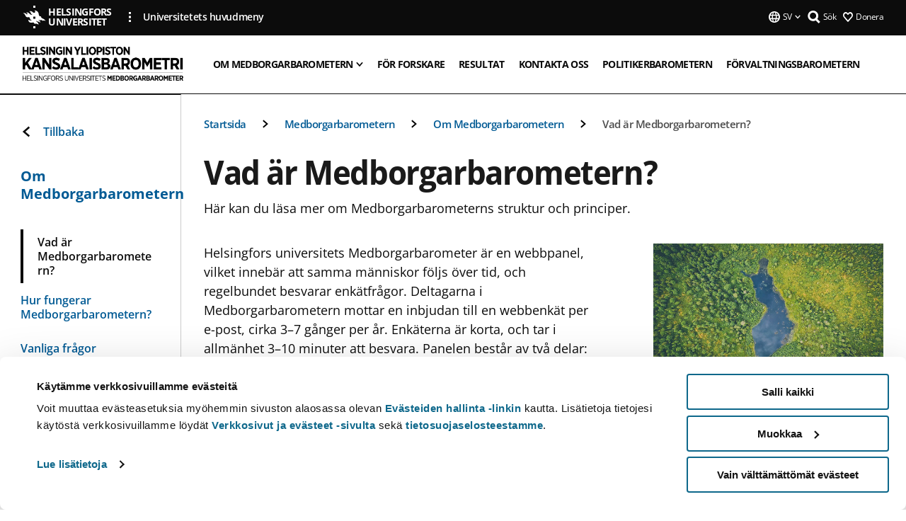

--- FILE ---
content_type: text/html; charset=UTF-8
request_url: https://www.helsinki.fi/sv/projekt/medborgarbarometern/om-medborgarbarometern/vad-ar-medborgarbarometern
body_size: 10663
content:

<!DOCTYPE html>
<html lang="sv" dir="ltr" prefix="og: https://ogp.me/ns#">
<head>
  <style>
    /* Hide Cookiebot branding as soon as page loads */
    #CybotCookiebotDialogHeader,
    #CybotCookiebotDialog.CybotEdge #CybotCookiebotDialogHeader {display: none !important;}
  </style>
  <script type="text/javascript" data-cookieconsent="ignore">
    window.dataLayer = window.dataLayer || [];
    function gtag() {
        dataLayer.push(arguments);
    }
    gtag("consent", "default", {
        ad_personalization: "denied",
        ad_storage: "denied",
        ad_user_data: "denied",
        analytics_storage: "denied",
        functionality_storage: "denied",
        personalization_storage: "denied",
        security_storage: "granted",
        wait_for_update: 500
    });
    gtag("set", "ads_data_redaction", true);
    gtag("set", "url_passthrough", true);
  </script>
  
      
  
  <meta charset="utf-8" />
<meta name="description" content="Här kan du läsa mer om Medborgarbarometerns struktur och principer." />
<link rel="canonical" href="https://www.helsinki.fi/sv/projekt/medborgarbarometern/om-medborgarbarometern/vad-ar-medborgarbarometern" />
<meta property="og:site_name" content="Helsingfors universitet" />
<meta property="og:type" content="website" />
<meta property="og:url" content="https://www.helsinki.fi/sv/projekt/medborgarbarometern/om-medborgarbarometern/vad-ar-medborgarbarometern" />
<meta property="og:title" content="Vad är Medborgarbarometern? | Medborgarbarometern | Helsingfors universitet" />
<meta property="og:description" content="Här kan du läsa mer om Medborgarbarometerns struktur och principer." />
<meta property="og:image" content="https://www.helsinki.fi/assets/drupal/styles/og_images/s3/media-image/shutterstock_1824804596.jpg?itok=ktPcMYe6" />
<meta name="twitter:card" content="summary_large_image" />
<meta name="twitter:title" content="Vad är Medborgarbarometern? | Medborgarbarometern | Helsingfors universitet" />
<meta name="twitter:description" content="Här kan du läsa mer om Medborgarbarometerns struktur och principer." />
<meta name="twitter:image" content="https://www.helsinki.fi/assets/drupal/styles/og_images/s3/media-image/shutterstock_1824804596.jpg?itok=ktPcMYe6" />
<meta name="Generator" content="Drupal 10 (https://www.drupal.org)" />
<meta name="MobileOptimized" content="width" />
<meta name="HandheldFriendly" content="true" />
<meta name="viewport" content="width=device-width, initial-scale=1.0" />
<script id="Cookiebot" src="https://consent.cookiebot.com/uc.js" data-cbid="e422c4ee-0ebe-400c-b22b-9c74b6faeac3" async fetchpriority="high"></script>
<script type="application/ld+json">{
    "@context": "https://schema.org",
    "@type": "BreadcrumbList",
    "itemListElement": [
        {
            "@type": "ListItem",
            "position": 1,
            "name": "Startsida",
            "item": "https://www.helsinki.fi/sv"
        },
        {
            "@type": "ListItem",
            "position": 2,
            "name": "Projekt",
            "item": "https://www.helsinki.fi/sv/forskningsgrupp/inlarningssvarigheter-i-matematik/projekt"
        },
        {
            "@type": "ListItem",
            "position": 3,
            "name": "Medborgarbarometern",
            "item": "https://www.helsinki.fi/sv/projekt/medborgarbarometern"
        },
        {
            "@type": "ListItem",
            "position": 4,
            "name": "Om Medborgarbarometern",
            "item": "https://www.helsinki.fi/sv/projekt/medborgarbarometern/om-medborgarbarometern"
        }
    ]
}</script>
<link rel="icon" href="/themes/custom/helsingin_yliopisto/favicon.ico" type="image/vnd.microsoft.icon" />
<link rel="alternate" hreflang="fi" href="https://www.helsinki.fi/fi/projektit/kansalaisbarometri/tietoa-kansalaisbarometrista/mika-kansalaisbarometri" />
<link rel="alternate" hreflang="sv" href="https://www.helsinki.fi/sv/projekt/medborgarbarometern/om-medborgarbarometern/vad-ar-medborgarbarometern" />
<link rel="alternate" hreflang="en" href="https://www.helsinki.fi/en/projects/kansalaisbarometri/information-about-citizen-barometer/what-citizen-barometer" />
<link rel="modulepreload" href="/themes/custom/helsingin_yliopisto/dist/hudslib-0.9.6/esm/globalScript-3f479486.js" as="script" crossorigin fetchpriority="high" />
<link rel="modulepreload" href="/themes/custom/helsingin_yliopisto/dist/hudslib-0.9.6/esm/huds-lib.js" as="script" crossorigin fetchpriority="high" />
<link rel="modulepreload" href="/themes/custom/helsingin_yliopisto/dist/hudslib-0.9.6/esm/hy-box.entry.js" as="script" crossorigin fetchpriority="high" />
<link rel="modulepreload" href="/themes/custom/helsingin_yliopisto/dist/hudslib-0.9.6/esm/hy-breadcrumbs_15.entry.js" as="script" crossorigin fetchpriority="high" />
<link rel="modulepreload" href="/themes/custom/helsingin_yliopisto/dist/hudslib-0.9.6/esm/hy-icon-caret-down.entry.js" as="script" crossorigin fetchpriority="high" />
<link rel="modulepreload" href="/themes/custom/helsingin_yliopisto/dist/hudslib-0.9.6/esm/hy-icon-caret-left.entry.js" as="script" crossorigin fetchpriority="high" />
<link rel="modulepreload" href="/themes/custom/helsingin_yliopisto/dist/hudslib-0.9.6/esm/hy-icon-caret-right.entry.js" as="script" crossorigin fetchpriority="high" />
<link rel="modulepreload" href="/themes/custom/helsingin_yliopisto/dist/hudslib-0.9.6/esm/hy-icon-caret-up.entry.js" as="script" crossorigin fetchpriority="high" />
<link rel="modulepreload" href="/themes/custom/helsingin_yliopisto/dist/hudslib-0.9.6/esm/hy-icon-globe.entry.js" as="script" crossorigin fetchpriority="high" />
<link rel="modulepreload" href="/themes/custom/helsingin_yliopisto/dist/hudslib-0.9.6/esm/hy-icon-heart-support.entry.js" as="script" crossorigin fetchpriority="high" />
<link rel="modulepreload" href="/themes/custom/helsingin_yliopisto/dist/hudslib-0.9.6/esm/hy-icon-hy-logo.entry.js" as="script" crossorigin fetchpriority="high" />
<link rel="modulepreload" href="/themes/custom/helsingin_yliopisto/dist/hudslib-0.9.6/esm/hy-icon-search.entry.js" as="script" crossorigin fetchpriority="high" />
<link rel="modulepreload" href="/themes/custom/helsingin_yliopisto/dist/hudslib-0.9.6/esm/hy-image.entry.js" as="script" crossorigin fetchpriority="high" />
<link rel="modulepreload" href="/themes/custom/helsingin_yliopisto/dist/hudslib-0.9.6/esm/hy-main.entry.js" as="script" crossorigin fetchpriority="high" />
<link rel="modulepreload" href="/themes/custom/helsingin_yliopisto/dist/hudslib-0.9.6/esm/index-2ffe17c9.js" as="script" crossorigin fetchpriority="high" />
<link rel="modulepreload" href="/themes/custom/helsingin_yliopisto/dist/hudslib-0.9.6/esm/utils-1e7f5184.js" as="script" crossorigin fetchpriority="high" />
<link rel="preload" href="/themes/custom/helsingin_yliopisto/dist/hudslib/fonts/Open-Sans-600/Open-Sans-600.woff2" as="font" crossorigin fetchpriority="high" />
<link rel="preload" href="/themes/custom/helsingin_yliopisto/dist/hudslib/fonts/Open-Sans-regular/Open-Sans-regular.woff2" as="font" crossorigin fetchpriority="high" />

  <title>Vad är Medborgarbarometern? | Medborgarbarometern | Helsingfors universitet</title>
  <link rel="stylesheet" media="all" href="/sites/default/files/css/css_kq4gKku6-phsWZ6n98t6GZmGgAB8OqQhik_D4hOZ5t0.css?delta=0&amp;language=sv&amp;theme=helsingin_yliopisto&amp;include=eJyNzUEKAjEMheELNTNHktTGNhCT0LQjc3sHXIjQhdufj_caSbBW1tspbM4xbC8UXBXijEFPEM6pLVQVyygQ40pal2Q2-Nn6C8HDdMSSHlzI3Pq4fg-mF9wjkmPH2tFb7KVPR9m-ZZvqMwtHo5I-83vGoDd-_WIJ" />
<link rel="stylesheet" media="all" href="/sites/default/files/css/css_VXKvNx9KHusFoR9cDy2zR45Z_QZ7HfXoShmJNvakuyM.css?delta=1&amp;language=sv&amp;theme=helsingin_yliopisto&amp;include=eJyNzUEKAjEMheELNTNHktTGNhCT0LQjc3sHXIjQhdufj_caSbBW1tspbM4xbC8UXBXijEFPEM6pLVQVyygQ40pal2Q2-Nn6C8HDdMSSHlzI3Pq4fg-mF9wjkmPH2tFb7KVPR9m-ZZvqMwtHo5I-83vGoDd-_WIJ" />

  <script src="/themes/custom/helsingin_yliopisto/dist/hudslib-0.9.6/esm/huds-lib.js?v=0.9.6" type="module" defer fetchpriority="high"></script>
<script src="/themes/custom/helsingin_yliopisto/dist/hudslib-0.9.6/huds-lib/huds-lib.esm.js?v=0.9.6" nomodule defer></script>
<script src="/themes/custom/helsingin_yliopisto/dist/uhds-1.0.1/component-library/component-library.esm.js?v=1.0.1" type="module" defer fetchpriority="high"></script>


  <link rel="preconnect" href="//customer.cludo.com"/>
  <link rel="preconnect" href="//consent.cookiebot.com"/>
  <link rel="dns-prefetch" href="//siteimproveanalytics.com"/>
  <link rel="dns-prefetch" href="//d2oarllo6tn86.cloudfront.net" />
  <link rel="dns-prefetch" href="//connect.facebook.net" />

  <link rel="preload" href="https://customer.cludo.com/assets/2594/11998/cludo-search.min.css" as="style" onload="this.onload=null;this.rel='stylesheet'">
  <noscript><link rel="stylesheet" href="https://customer.cludo.com/assets/2594/11998/cludo-search.min.css"></noscript>

  
        <style>
    html :not(:defined){visibility:hidden}html.prerendered :not(:defined){visibility:visible}.visually-hidden{position:absolute!important;overflow:hidden;clip:rect(1px,1px,1px,1px);width:1px;height:1px;word-wrap:normal}
  </style>
</head>
<body class="ct--content_page is-group-page">
  <!-- Google Tag Manager (noscript) -->
  <noscript><iframe src="https://www.googletagmanager.com/ns.html?id=GTM-5PMSGQ"
  height="0" width="0" style="display:none;visibility:hidden"></iframe></noscript>
  <!-- End Google Tag Manager (noscript) -->

    <ds-store ds-language="sv"></ds-store>

    <a href="#main-content" class="visually-hidden focusable">
      Hoppa till huvudinnehåll
  </a>
  
    <div class="dialog-off-canvas-main-canvas" data-off-canvas-main-canvas>
    
<div class="layout-container">

  

  <header role="banner">
    
  <div class="hy-region--header">
    
              
                                                                                                                  
                                                                                                
                                                                                                
                                                                                                
                              
                                                                                                    
        
                
                              
                                                                                  
        
                
                              
                                                                                  
        
                
                              
                                                                                  
        
                
                              
                                                                                  
        
                
                              
                                                                                  
        
                
                  
                                                                                                          
                                                                                        
                                                                                        
                                                                                        
                                                                                        
                                                                                        
                      
            <hy-site-header
      is-group="true"
      is-luomus-group = "false"
      is-beta-group = "false"
      group-type = "generic_site_group_menu"
      group-logo-url="https://www.helsinki.fi/assets/drupal/media-image/Kansalaisbarometri-bilingual.png"
      research-group-label = "Forskningsgrupp"
      site-label="Helsingfors universitet"
      site-url="/sv"
      logo-label="Medborgarbarometern"
      logo-url="/sv/projekt/medborgarbarometern"
      menu-label="Meny"
      menu-label-close="Stäng"
      data-menu-language="[{&quot;langCode&quot;:&quot;fi&quot;,&quot;abbr&quot;:&quot;SUOMI&quot;,&quot;label&quot;:&quot;SUOMI (FI)&quot;,&quot;isActive&quot;:false,&quot;url&quot;:&quot;\/fi\/projektit\/kansalaisbarometri\/tietoa-kansalaisbarometrista\/mika-kansalaisbarometri&quot;},{&quot;langCode&quot;:&quot;sv&quot;,&quot;abbr&quot;:&quot;SVENSKA&quot;,&quot;label&quot;:&quot;SVENSKA (SV)&quot;,&quot;isActive&quot;:true,&quot;url&quot;:&quot;\/sv\/projekt\/medborgarbarometern\/om-medborgarbarometern\/vad-ar-medborgarbarometern&quot;},{&quot;langCode&quot;:&quot;en&quot;,&quot;abbr&quot;:&quot;ENGLISH&quot;,&quot;label&quot;:&quot;ENGLISH (EN)&quot;,&quot;isActive&quot;:false,&quot;url&quot;:&quot;\/en\/projects\/kansalaisbarometri\/information-about-citizen-barometer\/what-citizen-barometer&quot;}]"
      data-menu-donate="[{&quot;label&quot;:&quot;Donera&quot;,&quot;url&quot;:&quot;https:\/\/www.helsinki.fi\/sv\/innovationer-och-samarbete\/donera&quot;}]"
      data-site-header-labels="{&quot;menu_labels&quot;:{&quot;open&quot;:&quot;\u00d6ppna mobil meny&quot;,&quot;close&quot;:&quot;St\u00e4ng mobil meny&quot;,&quot;expand&quot;:&quot;\u00d6ppna submeny f\u00f6r&quot;,&quot;return&quot;:&quot;Tillbaka till f\u00f6reg\u00e5ende plan&quot;,&quot;home&quot;:&quot;Startsida&quot;,&quot;main&quot;:&quot;Huvudmeny&quot;,&quot;front_page&quot;:&quot;Startsida&quot;},&quot;search_labels&quot;:{&quot;label&quot;:&quot;S\u00f6k&quot;,&quot;open&quot;:&quot;S\u00f6k&quot;,&quot;close&quot;:&quot;S\u00f6k&quot;},&quot;language_labels&quot;:{&quot;open&quot;:&quot;\u00d6ppna spr\u00e5k meny&quot;,&quot;close&quot;:&quot;St\u00e4ng spr\u00e5k meny&quot;},&quot;group_pages&quot;:{&quot;university_main_menu&quot;:&quot;Universitetets huvudmeny&quot;,&quot;university_home_page&quot;:&quot;Universitetets &quot;,&quot;university_front_page&quot;:&quot;Startsida&quot;}}"
      data-site-search-labels="{&quot;search_description&quot;:&quot;web pages, study options, people, research groups, etc\u2026&quot;,&quot;search_placeholder&quot;:&quot;What do you want to find\u2026&quot;,&quot;search_label&quot;:&quot;S\u00f6k&quot;,&quot;search_close_label&quot;:&quot;Exit search&quot;,&quot;search_tools_label&quot;:&quot;Special Search tools&quot;}"
      data-search-tools="null"
      data-main-menu-links="[{&quot;menuLinkId&quot;:&quot;23949b425877470b042939ed7dd7520f&quot;,&quot;isActive&quot;:&quot;false&quot;,&quot;isExternal&quot;:false,&quot;label&quot;:&quot;Aktuellt&quot;,&quot;url&quot;:&quot;\/sv\/aktuellt&quot;,&quot;description&quot;:&quot;&quot;,&quot;closeButtonTitle&quot;:&quot;St\u00e4ng&quot;},{&quot;menuLinkId&quot;:&quot;3809668c62f68a322b04e9d7e83d2be6&quot;,&quot;isActive&quot;:&quot;false&quot;,&quot;isExternal&quot;:false,&quot;label&quot;:&quot;Utbildning och undervisning&quot;,&quot;url&quot;:&quot;\/sv\/utbildning-och-undervisning&quot;,&quot;description&quot;:&quot;&quot;,&quot;closeButtonTitle&quot;:&quot;St\u00e4ng&quot;},{&quot;menuLinkId&quot;:&quot;a5511251070caf4065b59603afb8406f&quot;,&quot;isActive&quot;:&quot;false&quot;,&quot;isExternal&quot;:false,&quot;label&quot;:&quot;Forskning&quot;,&quot;url&quot;:&quot;\/sv\/forskning&quot;,&quot;description&quot;:&quot;&quot;,&quot;closeButtonTitle&quot;:&quot;St\u00e4ng&quot;},{&quot;menuLinkId&quot;:&quot;536805e69bd47e9a43d8b574ce718432&quot;,&quot;isActive&quot;:&quot;false&quot;,&quot;isExternal&quot;:false,&quot;label&quot;:&quot;Innovationer och samarbete&quot;,&quot;url&quot;:&quot;\/sv\/innovationer-och-samarbete&quot;,&quot;description&quot;:&quot;&quot;,&quot;closeButtonTitle&quot;:&quot;St\u00e4ng&quot;},{&quot;menuLinkId&quot;:&quot;1c0a63f86fc85e1f9d2a8d2caa1e94e6&quot;,&quot;isActive&quot;:&quot;false&quot;,&quot;isExternal&quot;:false,&quot;label&quot;:&quot;Om oss&quot;,&quot;url&quot;:&quot;\/sv\/om-oss&quot;,&quot;description&quot;:&quot;&quot;,&quot;closeButtonTitle&quot;:&quot;St\u00e4ng&quot;},{&quot;menuLinkId&quot;:&quot;eda6b7586d606ffd7eff24869d731bd7&quot;,&quot;isActive&quot;:&quot;false&quot;,&quot;isExternal&quot;:false,&quot;label&quot;:&quot;Fakulteter och enheter&quot;,&quot;url&quot;:&quot;\/sv\/fakulteter-och-enheter&quot;,&quot;description&quot;:&quot;&quot;,&quot;closeButtonTitle&quot;:&quot;St\u00e4ng&quot;}]"
    >
      <nav
        role="navigation"
        class="hy-site-header__menu-desktop is-group is-dropdown js-hy-desktop-navigation"
        slot="menu"
        is-group="true"
        is-dropdown="true"
      >
                                  <ul class="hy-desktop-menu hy-menu">
                                            <li class="hy-desktop-menu__item">
            <button
              tabindex="0"
              type="button"
              class="hy-desktop-menu__button"
              data-link-id="121a818d57fe925c2faa3032ddebaa0e"
              aria-expanded="false"

            >
              <span>Om Medborgarbarometern</span>
              <hy-icon icon='hy-icon-caret-down' size=32 />
            </button>
            <section class="hy-desktop-menu__panel is-dropdown" aria-hidden="true">
              <div class="hy-desktop-menu__panel-container">
                <div class="hy-desktop-menu__panel-menu">
                  <div class="hy-desktop-menu__panel-header">
                    <hy-icon icon='hy-icon-arrow-right' size=24></hy-icon>
                    <a  aria-current="page" href="/sv/projekt/medborgarbarometern/om-medborgarbarometern" data-menu-link-id="121a818d57fe925c2faa3032ddebaa0e">
                      Om Medborgarbarometern
                    </a>
                                      </div>
                                    <div class="hy-desktop-menu__panel-content ">
                    <ul class='hy-desktop-menu__panel-links hy-desktop-menu__panel-links--menu' menu-link-id=121a818d57fe925c2faa3032ddebaa0e>
                                                <li class="hy-desktop-menu__panel-links-item">
                                                        <a class="hy-desktop-menu__panel-link" href=/sv/projekt/medborgarbarometern/om-medborgarbarometern/vad-ar-medborgarbarometern target=_self>
                              <hy-icon icon='hy-icon-caret-right' size=10></hy-icon>
                              <span>
                                Vad är Medborgarbarometern?
                                                              </span>
                            </a>
                          </li>
                                                <li class="hy-desktop-menu__panel-links-item">
                                                        <a class="hy-desktop-menu__panel-link" href=/sv/projekt/medborgarbarometern/om-medborgarbarometern/hur-fungerar-medborgarbarometern target=_self>
                              <hy-icon icon='hy-icon-caret-right' size=10></hy-icon>
                              <span>
                                Hur fungerar Medborgarbarometern?
                                                              </span>
                            </a>
                          </li>
                                                <li class="hy-desktop-menu__panel-links-item">
                                                        <a class="hy-desktop-menu__panel-link" href=/sv/projekt/medborgarbarometern/om-medborgarbarometern/vanliga-fragor target=_self>
                              <hy-icon icon='hy-icon-caret-right' size=10></hy-icon>
                              <span>
                                Vanliga frågor
                                                              </span>
                            </a>
                          </li>
                                                <li class="hy-desktop-menu__panel-links-item">
                                                        <a class="hy-desktop-menu__panel-link" href=https://www.helsinki.fi/assets/drupal/2025-03/Tietosuojailmoitus_SVE_20250304.pdf target=_blank>
                              <hy-icon icon='hy-icon-caret-right' size=10></hy-icon>
                              <span>
                                Dataskyddsmeddelande (pdf)
                                                                  <hy-icon icon='hy-icon-arrow-right' size=12 />
                                                              </span>
                            </a>
                          </li>
                                          </ul>
                  </div>
                </div>
              </div>
            </section>
          </li>
                                    <li
            class='hy-desktop-menu__item'
          >
            <a
                            href="/sv/projekt/medborgarbarometern/forskare"
              target=_self
              class='hy-desktop-menu__button'
              menu-link-id="a893344dbec2136398bb67c59c17d1d5"
              aria-haspopup="menu"
            >
                              <span class="label">För forskare</span>
                          </a>
          </li>
                                    <li
            class='hy-desktop-menu__item'
          >
            <a
                            href="/sv/projekt/medborgarbarometern/resultat"
              target=_self
              class='hy-desktop-menu__button'
              menu-link-id="2d95bce0048e55bca7fc8871118d4675"
              aria-haspopup="menu"
            >
                              <span class="label">Resultat</span>
                          </a>
          </li>
                                    <li
            class='hy-desktop-menu__item'
          >
            <a
                            href="/sv/projekt/medborgarbarometern/kontakta-oss"
              target=_self
              class='hy-desktop-menu__button'
              menu-link-id="045e0b90cdee2308fcb9fbcff4067dbf"
              aria-haspopup="menu"
            >
                              <span class="label">Kontakta oss</span>
                          </a>
          </li>
                                    <li
            class='hy-desktop-menu__item'
          >
            <a
                            href="/sv/projekt/medborgarbarometern/politikerbarometern"
              target=_self
              class='hy-desktop-menu__button'
              menu-link-id="33ae42d6a5670e63841b26498edf0224"
              aria-haspopup="menu"
            >
                              <span class="label">Politikerbarometern</span>
                          </a>
          </li>
                                    <li
            class='hy-desktop-menu__item'
          >
            <a
                            href="/sv/projekt/medborgarbarometern/forvaltningsbarometern"
              target=_self
              class='hy-desktop-menu__button'
              menu-link-id="189f4c2e9ec84807b3bfff41a26386d9"
              aria-haspopup="menu"
            >
                              <span class="label">Förvaltningsbarometern</span>
                          </a>
          </li>
              
          </ul>
            </nav>
      <nav role='navigation' class="hy-mobile-menu js-hy-mobile-navigation is-hidden" slot="menu_mobile">
        <section class="hy-mobile-menu__header">
          <div id="menu-bc-container" class="hy-mobile-menu__breadcrumbs">
            <button
              aria-label="Return back to: Front page"
              class="hy-menu-mobile-breadcrumb is-hidden"
              data-home-label="Startsida"
              data-current-label="Startsida"
              data-main-nav-label="Huvudmeny"
              data-prev-level="0"
              data-front-url="/sv"
            >
              <hy-icon icon='hy-icon-caret-left' class="is-hidden" size=10></hy-icon>
              <span class='hy-menu-mobile-breadcrumb__label'>Startsida</span>
            </button>
            <a
              aria-label="Return back to: Front page"
              class="hy-menu-mobile-breadcrumb__link"
              href="/sv/projekt/medborgarbarometern"
            >
              <hy-icon icon='hy-icon-caret-left' class="is-hidden" size=10></hy-icon>
              <span class='hy-menu-mobile-breadcrumb__label'>Startsida</span>
            </a>
          </div>
          <button class="hy-mobile-menu__menu-close-button" aria-label="Close menu" disabled aria-hidden="true">
            <span>Close</span>
            <hy-icon icon='hy-icon-remove' size=16 />
          </button>
        </section>
        <section class="hy-mobile-menu__menu-container" data-mobile-menu="[{&quot;menu_link_id&quot;:&quot;e819e380-42a1-4f7f-94f6-17314fae4af0&quot;,&quot;menu_parent_id&quot;:null,&quot;in_active_trail&quot;:true,&quot;menu_link_title&quot;:&quot;Om Medborgarbarometern&quot;,&quot;menu_link_uri&quot;:&quot;\/sv\/projekt\/medborgarbarometern\/om-medborgarbarometern&quot;,&quot;menu_link_level&quot;:1,&quot;menu_link_shortcuts&quot;:[],&quot;menu_link_children&quot;:[{&quot;menu_link_id&quot;:&quot;8fd151f1-1c91-48ab-b0ba-7402ab166846&quot;,&quot;menu_parent_id&quot;:&quot;e819e380-42a1-4f7f-94f6-17314fae4af0&quot;,&quot;in_active_trail&quot;:true,&quot;menu_link_title&quot;:&quot;Vad \u00e4r Medborgarbarometern?&quot;,&quot;menu_link_uri&quot;:&quot;\/sv\/projekt\/medborgarbarometern\/om-medborgarbarometern\/vad-ar-medborgarbarometern&quot;,&quot;menu_link_level&quot;:2,&quot;menu_link_shortcuts&quot;:[]},{&quot;menu_link_id&quot;:&quot;eef401a0-be27-4dca-a7c3-20e98fe9c27d&quot;,&quot;menu_parent_id&quot;:&quot;e819e380-42a1-4f7f-94f6-17314fae4af0&quot;,&quot;in_active_trail&quot;:false,&quot;menu_link_title&quot;:&quot;Hur fungerar Medborgarbarometern?&quot;,&quot;menu_link_uri&quot;:&quot;\/sv\/projekt\/medborgarbarometern\/om-medborgarbarometern\/hur-fungerar-medborgarbarometern&quot;,&quot;menu_link_level&quot;:2,&quot;menu_link_shortcuts&quot;:[]},{&quot;menu_link_id&quot;:&quot;11b77adc-687f-4808-8e57-6dcd9160e800&quot;,&quot;menu_parent_id&quot;:&quot;e819e380-42a1-4f7f-94f6-17314fae4af0&quot;,&quot;in_active_trail&quot;:false,&quot;menu_link_title&quot;:&quot;Vanliga fr\u00e5gor&quot;,&quot;menu_link_uri&quot;:&quot;\/sv\/projekt\/medborgarbarometern\/om-medborgarbarometern\/vanliga-fragor&quot;,&quot;menu_link_level&quot;:2,&quot;menu_link_shortcuts&quot;:[]},{&quot;menu_link_id&quot;:&quot;38b3ea0d-a2d0-4b11-a2b5-890ea0a0af93&quot;,&quot;menu_parent_id&quot;:&quot;e819e380-42a1-4f7f-94f6-17314fae4af0&quot;,&quot;in_active_trail&quot;:false,&quot;menu_link_title&quot;:&quot;Dataskyddsmeddelande (pdf)&quot;,&quot;menu_link_uri&quot;:&quot;https:\/\/www.helsinki.fi\/assets\/drupal\/2025-03\/Tietosuojailmoitus_SVE_20250304.pdf&quot;,&quot;menu_link_level&quot;:2,&quot;menu_link_shortcuts&quot;:[]}]},{&quot;menu_link_id&quot;:&quot;434c386f-a892-4012-883e-650b6075254f&quot;,&quot;menu_parent_id&quot;:null,&quot;in_active_trail&quot;:false,&quot;menu_link_title&quot;:&quot;F\u00f6r forskare&quot;,&quot;menu_link_uri&quot;:&quot;\/sv\/projekt\/medborgarbarometern\/forskare&quot;,&quot;menu_link_level&quot;:1,&quot;menu_link_shortcuts&quot;:[]},{&quot;menu_link_id&quot;:&quot;a328d9f7-3ff1-4ae6-b216-1ba5944fd9cf&quot;,&quot;menu_parent_id&quot;:null,&quot;in_active_trail&quot;:false,&quot;menu_link_title&quot;:&quot;Resultat&quot;,&quot;menu_link_uri&quot;:&quot;\/sv\/projekt\/medborgarbarometern\/resultat&quot;,&quot;menu_link_level&quot;:1,&quot;menu_link_shortcuts&quot;:[]},{&quot;menu_link_id&quot;:&quot;04663e1f-1317-4465-a23c-e4ae2820da81&quot;,&quot;menu_parent_id&quot;:null,&quot;in_active_trail&quot;:false,&quot;menu_link_title&quot;:&quot;Kontakta oss&quot;,&quot;menu_link_uri&quot;:&quot;\/sv\/projekt\/medborgarbarometern\/kontakta-oss&quot;,&quot;menu_link_level&quot;:1,&quot;menu_link_shortcuts&quot;:[]},{&quot;menu_link_id&quot;:&quot;2e2415fa-ee2f-4f26-9af6-eced69a62a43&quot;,&quot;menu_parent_id&quot;:null,&quot;in_active_trail&quot;:false,&quot;menu_link_title&quot;:&quot;Politikerbarometern&quot;,&quot;menu_link_uri&quot;:&quot;\/sv\/projekt\/medborgarbarometern\/politikerbarometern&quot;,&quot;menu_link_level&quot;:1,&quot;menu_link_shortcuts&quot;:[]},{&quot;menu_link_id&quot;:&quot;e017487b-42b9-4c59-aba9-0822b4b10465&quot;,&quot;menu_parent_id&quot;:null,&quot;in_active_trail&quot;:false,&quot;menu_link_title&quot;:&quot;F\u00f6rvaltningsbarometern&quot;,&quot;menu_link_uri&quot;:&quot;\/sv\/projekt\/medborgarbarometern\/forvaltningsbarometern&quot;,&quot;menu_link_level&quot;:1,&quot;menu_link_shortcuts&quot;:[]}]">
                  </section>
              </nav>
    </hy-site-header>
  

  </div>

  </header>

  
  

  

  

  
    <hy-main role="main" has-sidebar=true>
      <a id="main-content" tabindex="-1"></a>      <div class="layout-content">
        
<div class="hy-main-content-wrapper">
            </div>
                  
  <div class="hy-region--content">
    <div data-drupal-messages-fallback class="hidden"></div><div id="block-breadcrumbs-2">
  
    
      
  
                                              
                                                          
                                                          
                  
              
                    <div class="hy-main-content-wrapper">
        <hy-breadcrumbs variant='' data-items='[{&quot;text&quot;:&quot;Startsida&quot;,&quot;url&quot;:&quot;\/sv\/projekt\/medborgarbarometern&quot;},{&quot;text&quot;:&quot;Medborgarbarometern&quot;,&quot;url&quot;:&quot;\/sv\/projekt\/medborgarbarometern&quot;},{&quot;text&quot;:&quot;Om Medborgarbarometern&quot;,&quot;url&quot;:&quot;\/sv\/projekt\/medborgarbarometern\/om-medborgarbarometern&quot;},{&quot;text&quot;:&quot;Vad \u00e4r Medborgarbarometern?&quot;,&quot;url&quot;:&quot;&quot;}]'>
      </hy-breadcrumbs>
    </div>

            

  </div>
<div class="node node--type-content-page node--view-mode-full ds-1col clearfix is-content-page">


      
            <div class="hy-main-content-wrapper">
        <div class="page-title__wrapper page-title__wrapper--common">
          <h1 class="page-title__h1 page-title__h1--common">
            Vad är Medborgarbarometern?
          </h1>
        </div>
      </div>
      
                    <div class="hy-main-content-wrapper">
              <hy-ingress>Här kan du läsa mer om Medborgarbarometerns struktur och principer.</hy-ingress>
          </div>
            
                    
			<div>
      				<div class="hy-main-content-wrapper">
											<hy-two-columns >
                    <div slot="main">
            
                    


  <div class="paragraph paragraph--type--text-paragraph paragraph--view-mode--text-with-two-columns">
    
      
      <hy-paragraph-text variant=content_page placement=internal>
        
                    <p>Helsingfors universitets Medborgarbarometer är en webbpanel, vilket innebär att samma människor följs över tid, och regelbundet besvarar enkätfrågor. Deltagarna i Medborgarbarometern mottar en inbjudan till en webbenkät per e-post, cirka 3–7 gånger per år. Enkäterna är korta, och tar i allmänhet 3–10 minuter att besvara. Panelen består av två delar: (1) en slumpmässigt rekryterad panel med ca. 6000 finländska medborgare i åldern 18–80 år och (2) en självrekryterad panel med ca. 5000 deltagare.</p>
<p>Medborgarbarometern startades 2023, och har som målsättning att bidra till forskningen vid Helsingfors universitet och producera allmännyttig kunskap för samhälleliga aktörer. Genom att ta pulsen på attityder och den allmänna opinionen, kan både forskare, beslutsfattare och media förses med pålitlig och relevant data. Medborgarbarometern upprätthålls av&nbsp;<ds-link ds-href="https://www.helsinki.fi/en/helsinki-institute-social-sciences-and-humanities" ds-text="Institutet för Humaniora och Samhällsvetenskap (HSSH) vid Helsingfors universitet" ds-target="_self"></ds-link>, och leds av Åsa von Schoultz, professor i allmän statslära.&nbsp;</p>
<p>Panelstudier som Medborgarbarometern är speciellt viktiga för forskning och ger en unik möjlighet att följa samma personer, under en längre tidsperiod. Således kan till exempel attityder studeras före och efter specifika händelser i omvärlden, och åsiktsskiftningar kan följas genom olika livsskeden och perioder.&nbsp;</p>
<p>Att delta i Medborgarbarometern är frivilligt och deltagandet kan när som helst avslutas. Vi har ett mycket strikt protokoll för hantering av personuppgifter. Alla enkätsvar behandlas i pseudonymiserad form, och alla e-postadresser och andra personuppgifter skyddas i enlighet med EU:s dataskyddsförordning (GDPR). Du kan läsa mer om hur vi hanterar den data vi samlar in i&nbsp;<ds-link ds-href="https://www.helsinki.fi/assets/drupal/2023-10/Tietosuojailmoitus_SVE_20231005.pdf" ds-text="dataskyddsmeddelande" ds-target="_self"></ds-link><u>t.</u></p>

            
      </hy-paragraph-text>

                    <hy-box mb="1.75, 1.75, 2, 2.5"></hy-box>
      
      
      </div>

            
          </div>
					<div slot="side">
						
      <div>
              <div>
          

						<hy-image
				source-set="[{&quot;src&quot;:&quot;\/assets\/drupal\/styles\/16_10_xl\/s3\/media-image\/shutterstock_1824804596.jpg.webp?itok=V0eGBW4D 1x, \/assets\/drupal\/styles\/16_10_xl_2x\/s3\/media-image\/shutterstock_1824804596.jpg.webp?itok=cweW9zm4 2x&quot;,&quot;media&quot;:&quot;all and (min-width: 1200px)&quot;,&quot;type&quot;:&quot;image\/webp&quot;},{&quot;src&quot;:&quot;\/assets\/drupal\/styles\/16_10_xl\/s3\/media-image\/shutterstock_1824804596.jpg.webp?itok=V0eGBW4D 1x, \/assets\/drupal\/styles\/16_10_xl_2x\/s3\/media-image\/shutterstock_1824804596.jpg.webp?itok=cweW9zm4 2x&quot;,&quot;media&quot;:&quot;all and (min-width: 960px)&quot;,&quot;type&quot;:&quot;image\/webp&quot;},{&quot;src&quot;:&quot;\/assets\/drupal\/styles\/16_10_l\/s3\/media-image\/shutterstock_1824804596.jpg.webp?itok=ZuRYGfFT 1x, \/assets\/drupal\/styles\/16_10_l_2x\/s3\/media-image\/shutterstock_1824804596.jpg.webp?itok=2YPoICaW 2x&quot;,&quot;media&quot;:&quot;all and (min-width: 768px) and (max-width: 959px)&quot;,&quot;type&quot;:&quot;image\/webp&quot;},{&quot;src&quot;:&quot;\/assets\/drupal\/styles\/16_10_m\/s3\/media-image\/shutterstock_1824804596.jpg.webp?itok=0FwwsdPp 1x, \/assets\/drupal\/styles\/16_10_m_2x\/s3\/media-image\/shutterstock_1824804596.jpg.webp?itok=dIiaQD2H 2x&quot;,&quot;media&quot;:&quot;all and (min-width: 480px) and (max-width: 767px)&quot;,&quot;type&quot;:&quot;image\/webp&quot;},{&quot;src&quot;:&quot;\/assets\/drupal\/styles\/16_10_s\/s3\/media-image\/shutterstock_1824804596.jpg.webp?itok=33-nF9-5 1x, \/assets\/drupal\/styles\/16_10_s_2x\/s3\/media-image\/shutterstock_1824804596.jpg.webp?itok=ChexQzSZ 2x&quot;,&quot;media&quot;:&quot;(min-width: 0px)&quot;,&quot;type&quot;:&quot;image\/webp&quot;}]"
				image-url="/assets/drupal/styles/16_10_fallback/s3/media-image/shutterstock_1824804596.jpg.jpeg?itok=ZKkI7oka"
				image-alt="Aerial photo of a Finland shaped lake."
				aspect-ratio-width=16
				aspect-ratio-height=10
				caption=""
			>
			</hy-image>
			
        </div>
          </div>
  
					</div>
				</hy-two-columns>
							</div>
					</div>
	
            
  
</div>

  </div>

          
              </div>

              <aside class="layout-sidebar-first">
          
  <div class="hy-region--sidebar_first">
          
      <div class="hy-sidebar-menu">
          <span class="hy-sidebar-menu__back-container">
                  <a class="hy-sidebar-menu__back" href="/sv/projekt/medborgarbarometern/om-medborgarbarometern">
            <hy-icon
              class='hy-sidebar-menu__item__icon--back'
              icon='hy-icon-caret-left'
              fill='currentColor'
              size=16
            ></hy-icon>
            Tillbaka
          </a>
              </span>
              <span
          data-has-children="false"
          class="hy-sidebar-menu__current"
        >
                              <a href="/sv/projekt/medborgarbarometern/om-medborgarbarometern">
              Om Medborgarbarometern
            </a>
                          </span>
                                          <ul class="hy-sidebar-menu__container">
                                                                <li class="hy-sidebar-menu__item is-active" data-menu-link-id="1871e969c91cc381943107f9a19ddd21" aria-current="page" data-drupal-link-system-path="node/32857" data-in-active-trail="true" data-is-active="true">
                      <span
              data-current="true"
              class="hy-sidebar-menu__item__link"
            >
              Vad är Medborgarbarometern?
            </span>
                  </li>
                                                                <li
          class="hy-sidebar-menu__item"
          data-menu-link-id="a830e2af2c13327387ac3284779129c5"
                                                        data-drupal-link-system-path="node/32858"
                                                  >
                      <a
              class="hy-sidebar-menu__item__link"
              href="/sv/projekt/medborgarbarometern/om-medborgarbarometern/hur-fungerar-medborgarbarometern"
            >
              Hur fungerar Medborgarbarometern?
                          </a>
                  </li>
                                                                <li
          class="hy-sidebar-menu__item"
          data-menu-link-id="c34e325f0704fb03ede91697bf59b5b3"
                                                        data-drupal-link-system-path="node/32859"
                                                  >
                      <a
              class="hy-sidebar-menu__item__link"
              href="/sv/projekt/medborgarbarometern/om-medborgarbarometern/vanliga-fragor"
            >
              Vanliga frågor
                          </a>
                  </li>
          </ul>
  
              </div>


  </div>

        </aside>
      
          </hy-main>

                      
    <hy-footer>
      
  <div class="hy-region--footer">
    
  

                                                                                                                                                                                            
                
                                                                                                                                                                                                                                        
                
                              
                
                                                                                                                                            
                
                  
    <hy-footer-base
      logo-label='Helsingfors universitet'
      logo-url='/'
      some-label='Följ oss'
      copyright-text='© Helsingfors universitet 2025'
      data-footer-base-links='[{&quot;label&quot;:&quot;Snabbl\u00e4nkar&quot;,&quot;url&quot;:&quot;&quot;,&quot;isExternal&quot;:false,&quot;mainlink&quot;:true,&quot;items&quot;:[{&quot;label&quot;:&quot;Bibliotek&quot;,&quot;url&quot;:&quot;https:\/\/www.helsinki.fi\/sv\/helsingfors-universitets-bibliotek&quot;,&quot;isExternal&quot;:&quot;external&quot;},{&quot;label&quot;:&quot;Karri\u00e4r och lediga anst\u00e4llningar&quot;,&quot;url&quot;:&quot;\/sv\/om-oss\/karriar-och-lediga-anstallningar&quot;,&quot;isExternal&quot;:false},{&quot;label&quot;:&quot;N\u00e4tbutik&quot;,&quot;url&quot;:&quot;https:\/\/go.innoflame.fi\/goshop\/unihelsinki\/en\/&quot;,&quot;isExternal&quot;:&quot;external&quot;}]},{&quot;label&quot;:&quot;Kontaktuppgifter&quot;,&quot;url&quot;:&quot;&quot;,&quot;isExternal&quot;:false,&quot;mainlink&quot;:true,&quot;items&quot;:[{&quot;label&quot;:&quot;Persons\u00f6kning&quot;,&quot;url&quot;:&quot;https:\/\/www.helsinki.fi\/sv\/om-oss\/personer\/personsokning&quot;,&quot;isExternal&quot;:&quot;external&quot;},{&quot;label&quot;:&quot;Universitetets kontaktuppgifter och byggnadernas \u00f6ppettider&quot;,&quot;url&quot;:&quot;https:\/\/www.helsinki.fi\/sv\/om-oss\/det-har-ar-helsingfors-universitet\/universitetets-kontaktuppgifter&quot;,&quot;isExternal&quot;:&quot;external&quot;},{&quot;label&quot;:&quot;Universitetets faktureringsuppgifter&quot;,&quot;url&quot;:&quot;\/sv\/om-oss\/det-har-ar-helsingfors-universitet\/universitetets-kontaktuppgifter\/universitetets-faktureringsuppgifter&quot;,&quot;isExternal&quot;:false},{&quot;label&quot;:&quot;Press och media&quot;,&quot;url&quot;:&quot;\/sv\/aktuellt\/tjanster-press-och-media&quot;,&quot;isExternal&quot;:false}]},{&quot;label&quot;:&quot;Ge respons&quot;,&quot;url&quot;:&quot;\/sv\/ge-respons&quot;,&quot;isExternal&quot;:false,&quot;mainlink&quot;:true,&quot;items&quot;:[]},{&quot;label&quot;:&quot;F\u00f6r universitetsgemenskapen&quot;,&quot;url&quot;:&quot;&quot;,&quot;isExternal&quot;:false,&quot;mainlink&quot;:true,&quot;items&quot;:[{&quot;label&quot;:&quot;Studietj\u00e4nsten f\u00f6r studerande&quot;,&quot;url&quot;:&quot;https:\/\/studies.helsinki.fi\/startsida&quot;,&quot;isExternal&quot;:&quot;external&quot;},{&quot;label&quot;:&quot;Intran\u00e4tet Flamma&quot;,&quot;url&quot;:&quot;https:\/\/flamma.helsinki.fi\/&quot;,&quot;isExternal&quot;:&quot;external&quot;}]}]'
      data-footer-post-section-links='[{&quot;label&quot;:&quot;Dataskydd&quot;,&quot;url&quot;:&quot;\/sv\/om-oss\/behandling-av-uppgifter-vid-universitetet\/dataskydd&quot;,&quot;isExternal&quot;:false},{&quot;label&quot;:&quot;Hantering av kakor&quot;,&quot;url&quot;:&quot;\/sv\/hantering-av-kakor-pa-helsingfors-universitets-webbplatser&quot;,&quot;isExternal&quot;:false},{&quot;label&quot;:&quot;Information om webbplatsen&quot;,&quot;url&quot;:&quot;\/sv\/information-om-webbplatsen&quot;,&quot;isExternal&quot;:false},{&quot;label&quot;:&quot;Tillg\u00e4nglighetsutl\u00e5tande&quot;,&quot;url&quot;:&quot;\/sv\/tillganglighetsutlatande&quot;,&quot;isExternal&quot;:false}]'
      data-footer-base-some='[{&quot;label&quot;:&quot;F\u00f6lj oss p\u00e5 Facebook&quot;,&quot;url&quot;:&quot;https:\/\/www.facebook.com\/HelsinkiUniversity&quot;,&quot;type&quot;:&quot;facebook&quot;},{&quot;label&quot;:&quot;F\u00f6lj oss p\u00e5 Youtube&quot;,&quot;url&quot;:&quot;https:\/\/www.youtube.com\/user\/universityofhelsinki&quot;,&quot;type&quot;:&quot;youtube&quot;},{&quot;label&quot;:&quot;F\u00f6lj oss p\u00e5 Linkedin&quot;,&quot;url&quot;:&quot;https:\/\/fi.linkedin.com\/school\/university-of-helsinki\/&quot;,&quot;type&quot;:&quot;linkedin&quot;},{&quot;label&quot;:&quot;F\u00f6lj oss p\u00e5 Instagram&quot;,&quot;url&quot;:&quot;https:\/\/www.instagram.com\/universityofhelsinki\/&quot;,&quot;type&quot;:&quot;instagram&quot;},{&quot;label&quot;:&quot;F\u00f6lj oss p\u00e5 Tiktok&quot;,&quot;url&quot;:&quot;https:\/\/www.tiktok.com\/@helsinginyliopisto&quot;,&quot;type&quot;:&quot;tiktok&quot;}]'
    >
      <address slot="content">
        PB 3 (Fabiansgatan 33)
00014 Helsingfors universitet

Växel:
+358 (0) 2941 911 (msa/lna)
      </address>
    </hy-footer-base>
  
  </div>

    </hy-footer>
  </div>

  </div>

  

  <script type="application/json" data-drupal-selector="drupal-settings-json">{"path":{"baseUrl":"\/","pathPrefix":"sv\/","currentPath":"node\/32857","currentPathIsAdmin":false,"isFront":false,"currentLanguage":"sv"},"pluralDelimiter":"\u0003","suppressDeprecationErrors":true,"groupMenuName":"group_menu_link_content-2841","groupMenuNameId":"2841","groupFooterMenuName":"group_menu_link_content-2840","groupFooterMenuNameId":"2840","user":{"uid":0,"permissionsHash":"d68f709dd9d1cb1a3f4c9f3eb09d3cc424e79b696f2ec273fd7bc31fad24c4fa"}}</script>
<script src="/sites/default/files/js/js_ZH3YH3StBta1CYf7HlQDbKTfs41lRmQ1GaonXE1uJgs.js?scope=footer&amp;delta=0&amp;language=sv&amp;theme=helsingin_yliopisto&amp;include=eJyN0EEOwjAMBMAPYfEklDRuYuHYUe0C-T3hiNQGLj7sjvbggmwkmeTWmbSRuV4TGmUB6-ZYgSleyoHKrDEwmI9I8iEpQRIjLLwnhYQc-oytm1r9w2WvM9RHaXfXBhIelIOTypmsGmks_oCCT4M1LB71BU2N5vJzGN1xm-O9wNen37VEnZE"></script>
<script src="/themes/custom/helsingin_yliopisto/dist/js/hy-hy.min.js?v=1.x" defer></script>
<script src="/themes/custom/helsingin_yliopisto/dist/js/hy-handle-cludo-delay.min.js?v=1.x" defer fetchpriority="low"></script>
<script src="/themes/custom/helsingin_yliopisto/dist/js/hy-handle-frosmo-delay.min.js?v=1.x" defer fetchpriority="low"></script>
<script src="/themes/custom/helsingin_yliopisto/dist/js/hy-handle-gtm-delay.min.js?v=1.x" defer fetchpriority="low"></script>
<script src="/themes/custom/helsingin_yliopisto/dist/js/hy-desktop-navigation.min.js?v=1.x" defer></script>
<script src="/themes/custom/helsingin_yliopisto/dist/js/hy-mobile-navigation.min.js?v=1.x" defer></script>
<script src="/themes/custom/helsingin_yliopisto/dist/js/hy-news-factbox-position.min.js?v=1.x" defer fetchpriority="low"></script>
<script src="/themes/custom/helsingin_yliopisto/dist/js/hy-news-newsletter-position.min.js?v=1.x" defer fetchpriority="low"></script>


  
  
      
  </body>
</html>


--- FILE ---
content_type: application/javascript
request_url: https://www.helsinki.fi/themes/custom/helsingin_yliopisto/dist/hudslib-0.9.6/esm/hy-two-columns.entry.js
body_size: 823
content:
import{r as registerInstance,h,H as Host}from"./index-2ffe17c9.js";const hyTwoColumnsCss="*{-webkit-box-sizing:border-box;box-sizing:border-box}:host{display:block}.hy-two-columns{-webkit-box-align:start;-ms-flex-align:start;align-items:flex-start;display:-webkit-box;display:-ms-flexbox;display:flex;-webkit-box-orient:vertical;-webkit-box-direction:normal;-ms-flex-direction:column;flex-direction:column}.hy-two-columns h2,.hy-two-columns h3,.hy-two-columns h4,.hy-two-columns h5,.hy-two-columns h6{margin-top:0}.hy-two-columns p{margin-top:0}@media (min-width: 30rem){.hy-two-columns{-webkit-box-orient:horizontal;-webkit-box-direction:normal;-ms-flex-direction:row;flex-direction:row}}.hy-two-columns--reversed{-webkit-box-orient:vertical;-webkit-box-direction:normal;-ms-flex-direction:column;flex-direction:column}@media (min-width: 30rem){.hy-two-columns--reversed{-webkit-box-orient:horizontal;-webkit-box-direction:reverse;-ms-flex-direction:row-reverse;flex-direction:row-reverse}}.hy-two-columns--reversed .hy-two-columns__item--side{margin-left:0;margin-right:0}@media (min-width: 30rem){.hy-two-columns--reversed .hy-two-columns__item--side{margin-right:5.79%}}@media (min-width: 60rem){.hy-two-columns--reversed .hy-two-columns__item--side{margin-right:8.5%}}.hy-two-columns__item{width:100%}.hy-two-columns__item [slot=main]{width:100%}.hy-two-columns__item [slot=main] .hy-paragraph-text{width:100% !important}.hy-two-columns__item [slot=side]{width:100%}.hy-two-columns__item--main{display:-webkit-box;display:-ms-flexbox;display:flex;-ms-flex-preferred-size:100%;flex-basis:100%;width:100%}@media (min-width: 30rem){.hy-two-columns__item--main{-ms-flex-preferred-size:67.01%;flex-basis:67.01%}}@media (min-width: 60rem){.hy-two-columns__item--main{-ms-flex-preferred-size:63%;flex-basis:63%}}.hy-two-columns__item--side{display:-webkit-box;display:-ms-flexbox;display:flex;-ms-flex-preferred-size:100%;flex-basis:100%;margin-left:0;margin-right:0;padding-left:0;padding-right:0;width:100%}@media (min-width: 30rem){.hy-two-columns__item--side{-ms-flex-preferred-size:32.99%;flex-basis:32.99%;margin-left:5.79%}}@media (min-width: 60rem){.hy-two-columns__item--side{-ms-flex-preferred-size:37%;flex-basis:37%;margin-left:8.5%;padding:0}}.hy-two-columns__item--side hy-key-figure{padding:0 10.67%}@media (min-width: 30rem){.hy-two-columns__item--side hy-key-figure{padding:0}}",HyTwoColumnsStyle0=hyTwoColumnsCss,HyTwoColumns=class{constructor(e){registerInstance(this,e),this.reversed=!1}render(){const e=["hy-two-columns",this.reversed?"hy-two-columns--reversed":""].join(" ");return h(Host,{key:"a25aece92b9e26485e5d09d486a90ba1ff0a8116"},h("div",{key:"db2b23fa2e7508e1be88089373da028e62306029",class:e},h("div",{key:"4aba6b8f8dc8c7b58d44b977c60c395e2a356007",class:"hy-two-columns__item hy-two-columns__item--main"},h("slot",{key:"ea8b3b5737d1dedcf38079be0e13a4aa9afa48f6",name:"main"})),h("div",{key:"b783257b363351718dd6f5ee63de63c9f54b4410",class:"hy-two-columns__item hy-two-columns__item--side"},h("slot",{key:"4f93686a3328ccf7101fbcee9bc44fed401aecbf",name:"side"}))))}};HyTwoColumns.style=HyTwoColumnsStyle0;export{HyTwoColumns as hy_two_columns};